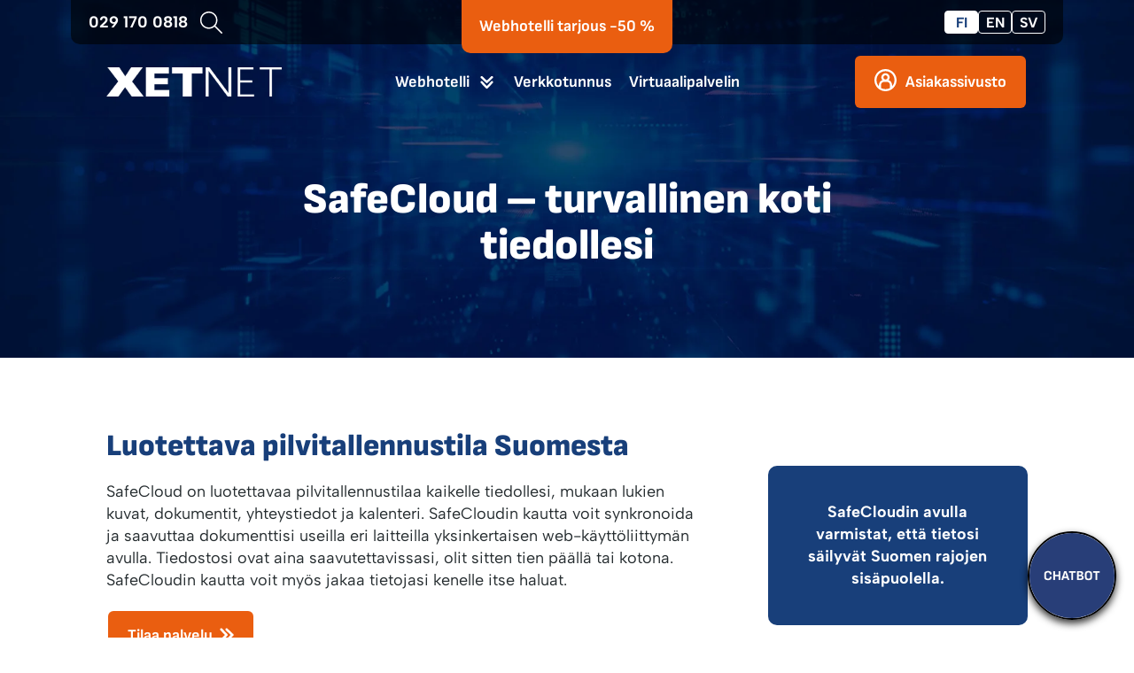

--- FILE ---
content_type: text/html; charset=UTF-8
request_url: https://www.xetnet.fi/webhotelli/safecloud/
body_size: 19073
content:
<!DOCTYPE html><html lang="fi"><head><script data-no-optimize="1">var litespeed_docref=sessionStorage.getItem("litespeed_docref");litespeed_docref&&(Object.defineProperty(document,"referrer",{get:function(){return litespeed_docref}}),sessionStorage.removeItem("litespeed_docref"));</script> <title>SafeCloud</title><meta charset="UTF-8"><meta name="viewport" content="width=device-width,initial-scale=1"><meta name="format-detection" content="telephone=no"><meta name='robots' content='index, follow, max-image-preview:large, max-snippet:-1, max-video-preview:-1' /><link rel="alternate" hreflang="fi" href="https://www.xetnet.fi/webhotelli/safecloud/" /><link rel="alternate" hreflang="x-default" href="https://www.xetnet.fi/webhotelli/safecloud/" /><link rel="canonical" href="https://www.xetnet.fi/webhotelli/safecloud/" /><meta name="twitter:label1" content="Arvioitu lukuaika" /><meta name="twitter:data1" content="8 minuuttia" /> <script type="application/ld+json" class="yoast-schema-graph">{"@context":"https://schema.org","@graph":[{"@type":"WebPage","@id":"https://www.xetnet.fi/webhotelli/safecloud/","url":"https://www.xetnet.fi/webhotelli/safecloud/","name":"SafeCloud","isPartOf":{"@id":"https://www.xetnet.fi/#website"},"datePublished":"2016-08-22T16:48:33+00:00","dateModified":"2023-12-01T06:41:47+00:00","breadcrumb":{"@id":"https://www.xetnet.fi/webhotelli/safecloud/#breadcrumb"},"inLanguage":"fi","potentialAction":[{"@type":"ReadAction","target":["https://www.xetnet.fi/webhotelli/safecloud/"]}]},{"@type":"BreadcrumbList","@id":"https://www.xetnet.fi/webhotelli/safecloud/#breadcrumb","itemListElement":[{"@type":"ListItem","position":1,"name":"Home","item":"https://www.xetnet.fi/"},{"@type":"ListItem","position":2,"name":"Webhotelli","item":"https://www.xetnet.fi/webhotelli/"},{"@type":"ListItem","position":3,"name":"SafeCloud"}]},{"@type":"WebSite","@id":"https://www.xetnet.fi/#website","url":"https://www.xetnet.fi/","name":"XetNET","description":"","publisher":{"@id":"https://www.xetnet.fi/#organization"},"potentialAction":[{"@type":"SearchAction","target":{"@type":"EntryPoint","urlTemplate":"https://www.xetnet.fi/?s={search_term_string}"},"query-input":{"@type":"PropertyValueSpecification","valueRequired":true,"valueName":"search_term_string"}}],"inLanguage":"fi"},{"@type":"Organization","@id":"https://www.xetnet.fi/#organization","name":"XetNET","url":"https://www.xetnet.fi/","logo":{"@type":"ImageObject","inLanguage":"fi","@id":"https://www.xetnet.fi/#/schema/logo/image/","url":"https://www.xetnet.fi/wp-content/uploads/2024/07/xetnet-logo-fb-2024.png","contentUrl":"https://www.xetnet.fi/wp-content/uploads/2024/07/xetnet-logo-fb-2024.png","width":2048,"height":2048,"caption":"XetNET"},"image":{"@id":"https://www.xetnet.fi/#/schema/logo/image/"}}]}</script> <meta property="og:locale" content="fi" /><meta property="og:type" content="article" /><meta property="og:title" content="SafeCloud" /><meta property="og:description" content="[et_pb_section fb_built=&quot;1&quot; _builder_version=&quot;3.29.3&quot; background_color=&quot;#ddebf3&quot; background_enable_image=&quot;off&quot; custom_padding=&quot;114px||114px||true|&quot;][et_pb_row _builder_version=&quot;3.29.3&quot;][et_pb_column type=&quot;4_4&quot; _builder_version=&quot;3.29.3&quot;][et_pb_text _builder_version=&quot;4.0.7&quot; header_font=&quot;Arvo|700|||||||&quot; header_font_size=&quot;48px&quot; header_2_font=&quot;Arvo|700|||||||&quot; header_2_text_color=&quot;#003652&quot; header_2_font_size=&quot;48px&quot; background_layout=&quot;dark&quot; custom_margin=&quot;||0px||false|false&quot; hover_enabled=&quot;0&quot; header_2_font_size_tablet=&quot;48px&quot; header_2_font_size_phone=&quot;32px&quot; header_2_font_size_last_edited=&quot;on|phone&quot; header_text_color=&quot;#003652&quot; header_font_size_tablet=&quot;48px&quot; header_font_size_phone=&quot;32px&quot; header_font_size_last_edited=&quot;on|phone&quot;] SafeCloud - turvallinen koti tiedollesi [/et_pb_text][/et_pb_column][/et_pb_row][/et_pb_section][et_pb_section fb_built=&quot;1&quot; _builder_version=&quot;3.29.3&quot; custom_padding=&quot;45px||45px||true|&quot;][et_pb_row column_structure=&quot;3_5,2_5&quot;" /><meta property="og:url" content="https://www.xetnet.fi/webhotelli/safecloud/" /><meta property="og:site_name" content="XetNET" /><meta property="og:updated_time" content="2023-12-01T08:41:47+00:00" /><meta property="article:published_time" content="2016-08-22T19:48:33+00:00" /><meta property="article:modified_time" content="2023-12-01T08:41:47+00:00" /><meta name="twitter:card" content="summary_large_image" /><meta name="twitter:title" content="SafeCloud" /><meta name="twitter:description" content="[et_pb_section fb_built=&quot;1&quot; _builder_version=&quot;3.29.3&quot; background_color=&quot;#ddebf3&quot; background_enable_image=&quot;off&quot; custom_padding=&quot;114px||114px||true|&quot;][et_pb_row _builder_version=&quot;3.29.3&quot;][et_pb_column type=&quot;4_4&quot; _builder_version=&quot;3.29.3&quot;][et_pb_text _builder_version=&quot;4.0.7&quot; header_font=&quot;Arvo|700|||||||&quot; header_font_size=&quot;48px&quot; header_2_font=&quot;Arvo|700|||||||&quot; header_2_text_color=&quot;#003652&quot; header_2_font_size=&quot;48px&quot; background_layout=&quot;dark&quot; custom_margin=&quot;||0px||false|false&quot; hover_enabled=&quot;0&quot; header_2_font_size_tablet=&quot;48px&quot; header_2_font_size_phone=&quot;32px&quot; header_2_font_size_last_edited=&quot;on|phone&quot; header_text_color=&quot;#003652&quot; header_font_size_tablet=&quot;48px&quot; header_font_size_phone=&quot;32px&quot; header_font_size_last_edited=&quot;on|phone&quot;] SafeCloud - turvallinen koti tiedollesi [/et_pb_text][/et_pb_column][/et_pb_row][/et_pb_section][et_pb_section fb_built=&quot;1&quot; _builder_version=&quot;3.29.3&quot; custom_padding=&quot;45px||45px||true|&quot;][et_pb_row column_structure=&quot;3_5,2_5&quot;" /><meta class="flipboard-article" content="[et_pb_section fb_built=&quot;1&quot; _builder_version=&quot;3.29.3&quot; background_color=&quot;#ddebf3&quot; background_enable_image=&quot;off&quot; custom_padding=&quot;114px||114px||true|&quot;][et_pb_row _builder_version=&quot;3.29.3&quot;][et_pb_column type=&quot;4_4&quot; _builder_version=&quot;3.29.3&quot;][et_pb_text _builder_version=&quot;4.0.7&quot; header_font=&quot;Arvo|700|||||||&quot; header_font_size=&quot;48px&quot; header_2_font=&quot;Arvo|700|||||||&quot; header_2_text_color=&quot;#003652&quot; header_2_font_size=&quot;48px&quot; background_layout=&quot;dark&quot; custom_margin=&quot;||0px||false|false&quot; hover_enabled=&quot;0&quot; header_2_font_size_tablet=&quot;48px&quot; header_2_font_size_phone=&quot;32px&quot; header_2_font_size_last_edited=&quot;on|phone&quot; header_text_color=&quot;#003652&quot; header_font_size_tablet=&quot;48px&quot; header_font_size_phone=&quot;32px&quot; header_font_size_last_edited=&quot;on|phone&quot;] SafeCloud - turvallinen koti tiedollesi [/et_pb_text][/et_pb_column][/et_pb_row][/et_pb_section][et_pb_section fb_built=&quot;1&quot; _builder_version=&quot;3.29.3&quot; custom_padding=&quot;45px||45px||true|&quot;][et_pb_row column_structure=&quot;3_5,2_5&quot;" /><meta name="twitter:creator" content="@emjr" />
 <script type='application/javascript'  id='pys-version-script'>console.log('PixelYourSite Free version 11.1.5.2');</script> <link rel='dns-prefetch' href='//policy.app.cookieinformation.com' /><link rel="alternate" title="oEmbed (JSON)" type="application/json+oembed" href="https://www.xetnet.fi/wp-json/oembed/1.0/embed?url=https%3A%2F%2Fwww.xetnet.fi%2Fwebhotelli%2Fsafecloud%2F" /><link rel="alternate" title="oEmbed (XML)" type="text/xml+oembed" href="https://www.xetnet.fi/wp-json/oembed/1.0/embed?url=https%3A%2F%2Fwww.xetnet.fi%2Fwebhotelli%2Fsafecloud%2F&#038;format=xml" /><style id='wp-img-auto-sizes-contain-inline-css' type='text/css'>img:is([sizes=auto i],[sizes^="auto," i]){contain-intrinsic-size:3000px 1500px}
/*# sourceURL=wp-img-auto-sizes-contain-inline-css */</style><style id="litespeed-ccss">ul{box-sizing:border-box}:root{--wp--preset--font-size--normal:16px;--wp--preset--font-size--huge:42px}.screen-reader-text{border:0;clip-path:inset(50%);height:1px;margin:-1px;overflow:hidden;padding:0;position:absolute;width:1px;word-wrap:normal!important}:root{--wp--preset--aspect-ratio--square:1;--wp--preset--aspect-ratio--4-3:4/3;--wp--preset--aspect-ratio--3-4:3/4;--wp--preset--aspect-ratio--3-2:3/2;--wp--preset--aspect-ratio--2-3:2/3;--wp--preset--aspect-ratio--16-9:16/9;--wp--preset--aspect-ratio--9-16:9/16;--wp--preset--color--black:#000000;--wp--preset--color--cyan-bluish-gray:#abb8c3;--wp--preset--color--white:#ffffff;--wp--preset--color--pale-pink:#f78da7;--wp--preset--color--vivid-red:#cf2e2e;--wp--preset--color--luminous-vivid-orange:#ff6900;--wp--preset--color--luminous-vivid-amber:#fcb900;--wp--preset--color--light-green-cyan:#7bdcb5;--wp--preset--color--vivid-green-cyan:#00d084;--wp--preset--color--pale-cyan-blue:#8ed1fc;--wp--preset--color--vivid-cyan-blue:#0693e3;--wp--preset--color--vivid-purple:#9b51e0;--wp--preset--gradient--vivid-cyan-blue-to-vivid-purple:linear-gradient(135deg,rgba(6,147,227,1) 0%,rgb(155,81,224) 100%);--wp--preset--gradient--light-green-cyan-to-vivid-green-cyan:linear-gradient(135deg,rgb(122,220,180) 0%,rgb(0,208,130) 100%);--wp--preset--gradient--luminous-vivid-amber-to-luminous-vivid-orange:linear-gradient(135deg,rgba(252,185,0,1) 0%,rgba(255,105,0,1) 100%);--wp--preset--gradient--luminous-vivid-orange-to-vivid-red:linear-gradient(135deg,rgba(255,105,0,1) 0%,rgb(207,46,46) 100%);--wp--preset--gradient--very-light-gray-to-cyan-bluish-gray:linear-gradient(135deg,rgb(238,238,238) 0%,rgb(169,184,195) 100%);--wp--preset--gradient--cool-to-warm-spectrum:linear-gradient(135deg,rgb(74,234,220) 0%,rgb(151,120,209) 20%,rgb(207,42,186) 40%,rgb(238,44,130) 60%,rgb(251,105,98) 80%,rgb(254,248,76) 100%);--wp--preset--gradient--blush-light-purple:linear-gradient(135deg,rgb(255,206,236) 0%,rgb(152,150,240) 100%);--wp--preset--gradient--blush-bordeaux:linear-gradient(135deg,rgb(254,205,165) 0%,rgb(254,45,45) 50%,rgb(107,0,62) 100%);--wp--preset--gradient--luminous-dusk:linear-gradient(135deg,rgb(255,203,112) 0%,rgb(199,81,192) 50%,rgb(65,88,208) 100%);--wp--preset--gradient--pale-ocean:linear-gradient(135deg,rgb(255,245,203) 0%,rgb(182,227,212) 50%,rgb(51,167,181) 100%);--wp--preset--gradient--electric-grass:linear-gradient(135deg,rgb(202,248,128) 0%,rgb(113,206,126) 100%);--wp--preset--gradient--midnight:linear-gradient(135deg,rgb(2,3,129) 0%,rgb(40,116,252) 100%);--wp--preset--font-size--small:13px;--wp--preset--font-size--medium:20px;--wp--preset--font-size--large:36px;--wp--preset--font-size--x-large:42px;--wp--preset--spacing--20:0.44rem;--wp--preset--spacing--30:0.67rem;--wp--preset--spacing--40:1rem;--wp--preset--spacing--50:1.5rem;--wp--preset--spacing--60:2.25rem;--wp--preset--spacing--70:3.38rem;--wp--preset--spacing--80:5.06rem;--wp--preset--shadow--natural:6px 6px 9px rgba(0, 0, 0, 0.2);--wp--preset--shadow--deep:12px 12px 50px rgba(0, 0, 0, 0.4);--wp--preset--shadow--sharp:6px 6px 0px rgba(0, 0, 0, 0.2);--wp--preset--shadow--outlined:6px 6px 0px -3px rgba(255, 255, 255, 1), 6px 6px rgba(0, 0, 0, 1);--wp--preset--shadow--crisp:6px 6px 0px rgba(0, 0, 0, 1)}*,*::before,*::after{-webkit-box-sizing:border-box;box-sizing:border-box}body,h1,h2,p{margin:0}body{min-height:100vh;text-rendering:optimizeSpeed}a:not([class]){-webkit-text-decoration-skip:ink;text-decoration-skip-ink:auto}img{max-width:100%;display:block;height:auto}input,button{font:inherit}@media (prefers-reduced-motion:reduce){*,*::before,*::after{-webkit-animation-duration:0.01ms!important;animation-duration:0.01ms!important;-webkit-animation-iteration-count:1!important;animation-iteration-count:1!important;scroll-behavior:auto!important}}.container{--pad:30px;padding-left:var(--pad);padding-right:var(--pad);margin-left:auto;margin-right:auto;width:100%}@media (min-width:1200px){.container{--pad:40px}}@media (min-width:576px){.container{max-width:calc(576px - var(--pad)*2)}}@media (min-width:768px){.container{max-width:calc(768px - var(--pad)*2)}}@media (min-width:1200px){.container{max-width:calc(1200px - var(--pad)*2)}}@media (min-width:1600px){.container{max-width:calc(1600px - var(--pad)*2)}}:root{background:#fff;--font-primary:"Albert Sans", sans-serif;--font-caption:"Sofia Sans", sans-serif;--font-size:16px;--line-height:1.4;font-family:var(--font-primary);font-weight:400;font-style:normal;font-size:var(--font-size);color:#252C2F;line-height:var(--line-height);--padding:30px;--heading-height:85px;--site-top-height:90px}@media (min-width:576px){:root{--font-size:18px;--padding:50px;--site-top-height:80px}}@media (min-width:1200px){:root{--padding:80px;--site-top-height:50px}}h1,h2{font-family:var(--font-caption);font-weight:400;margin:0 0 20px}h1{font-size:24px;font-weight:900;line-height:1.3}@media (min-width:500px){h1{font-size:28px}}@media (min-width:576px){h1{font-size:32px}}@media (min-width:768px){h1{font-size:42px}}@media (min-width:1200px){h1{font-size:48px;line-height:1.1}}h2{font-size:22px;line-height:1.3;margin-top:35px;font-weight:900;color:#183F7A}@media (min-width:576px){h2{font-size:28px}}@media (min-width:1200px){h2{font-size:34px;line-height:1.15}}@media (min-width:1600px){h2{font-size:40px}}p{margin:0 0 20px}ul{margin:0}strong{font-weight:700}a{color:#EA5E10;font-weight:700;text-underline-offset:3px}.button{background:#EA5E10;padding:15px 20px;margin:2px;border-radius:6px;border:2px solid #fff0;line-height:1.25;color:#fff;text-decoration:none;display:-webkit-inline-box;display:-ms-inline-flexbox;display:inline-flex;-webkit-box-align:center;-ms-flex-align:center;align-items:center;font-family:var(--font-caption)}.button:after{position:relative;left:0;content:"";margin-left:8px;margin-top:-2px;width:20px;height:16px;background:url(/wp-content/themes/xetnet/images/arrow-nega.svg)50% 50%no-repeat;background-size:contain}@media (min-width:576px){.button:after{width:16px;height:20px}}.button.profile:after{display:none}.button.profile:before{position:relative;top:-2px;left:0;content:"";margin-right:10px;width:25px;height:25px;background:url(/wp-content/themes/xetnet/images/profile-nega.svg)50% 50%no-repeat;background-size:contain}input[type=text]{border-radius:4px;background:#fff;border:0;outline:2px solid #fff0;padding:10px;font-weight:700}input[type=submit]{background:#EA5E10;border-radius:4px;outline:2px solid #fff0;border:0;padding:10px 15px;color:#fff;font-weight:700}button#menubutton{position:relative;display:block;width:68px;height:68px;border-radius:10px;position:fixed;top:calc(var(--heading-height)/2);right:10px;margin-top:-34px;z-index:301;border:2px solid var(--theme2);background:#EA5E10;background-position:50% 50%;background-size:40px 40px}@media (min-width:1200px){button#menubutton{display:none!important}}button#menubutton span.bar{height:2px;width:40px;display:block;margin:10px auto;position:relative;background-color:#fff;border-radius:1px}button#menubutton span.desc{position:absolute;clip:rect(1px,1px,1px,1px);padding:0;border:0;height:1px;width:1px;overflow:hidden}#site-header{position:relative}#site-top{position:relative;z-index:300}#site-top .inner{display:-ms-grid;display:grid;-webkit-box-align:center;-ms-flex-align:center;align-items:center;-ms-grid-columns:(1fr)[1];grid-template-columns:repeat(1,1fr);background:rgb(0 0 0/.6);border-radius:0 0 10px 10px;padding:20px 90px 20px 20px;height:var(--site-top-height)}@media (min-width:576px){#site-top .inner{-ms-grid-columns:1fr 1fr;grid-template-columns:1fr 1fr;padding:20px 40px}}@media (min-width:1200px){#site-top .inner{-ms-grid-columns:250px 1fr 250px;grid-template-columns:250px 1fr 250px;padding:0 20px}}#site-top .inner .home-top{display:block}@media (min-width:1200px){#site-top .inner .home-top{display:none}}#site-top .inner .home-top img{height:24px;width:auto;margin:0}#site-top .inner .tel-search{position:relative;display:-webkit-box;display:-ms-flexbox;display:flex;-webkit-box-align:center;-ms-flex-align:center;align-items:center;-webkit-box-pack:start;-ms-flex-pack:start;justify-content:flex-start;gap:6px;padding-top:5px}@media (min-width:576px){#site-top .inner .tel-search{padding-top:0;-webkit-box-pack:end;-ms-flex-pack:end;justify-content:flex-end}}@media (min-width:1200px){#site-top .inner .tel-search{-webkit-box-pack:start;-ms-flex-pack:start;justify-content:flex-start}}#site-top .inner .tel-search a{padding:10px 0;color:#fff;text-decoration:none;line-height:1}#site-top .inner .tel-search button#search{margin:0 0 0 7px;padding:5px;background:#fff0;border:2px solid #fff0;border-radius:4px}#site-top .inner .tel-search button#search img{height:25px;width:auto}#site-top .inner .tel-search #search-wrapper{display:none;position:absolute;top:100%;left:0;border-radius:10px;background:#183F7A;padding:24px;min-width:280px}#site-top .inner .tel-search #search-wrapper form div{display:-ms-grid;display:grid;gap:10px;-ms-grid-columns:1fr;grid-template-columns:repeat(1,1fr)}#site-top .inner .tel-search #search-wrapper form div input{width:100%}#site-top .inner .tel-search #search-wrapper .close{position:absolute;top:100%;left:50%;-webkit-transform:translate(-50%,-10px);transform:translate(-50%,-10px);background:#DC193C;color:#fff;padding:10px;margin:0;border-radius:4px;border:0;outline:2px solid #fff0;font-weight:700}#site-top .inner .cta{text-align:center;-ms-flex-item-align:stretch;-ms-grid-row-align:stretch;align-self:stretch;display:none}@media (min-width:1200px){#site-top .inner .cta{display:block}}#site-top .inner .cta a{height:calc(100% + 10px);background:#EA5E10;color:#fff;text-decoration:none;border-radius:0 0 10px 10px;padding:0 20px;display:-webkit-inline-box;display:-ms-inline-flexbox;display:inline-flex;-webkit-box-orient:vertical;-webkit-box-direction:normal;-ms-flex-direction:column;flex-direction:column;-webkit-box-pack:center;-ms-flex-pack:center;justify-content:center;font-family:var(--font-caption)}#site-top .inner .cta a span{line-height:1}#site-top .inner .lang-bar{display:none;-webkit-box-pack:end;-ms-flex-pack:end;justify-content:flex-end;gap:6px;list-style-type:none;padding:10px 70px 10px 0}@media (min-width:1200px){#site-top .inner .lang-bar{padding:10px 0;display:-webkit-box;display:-ms-flexbox;display:flex}}#site-top .inner .lang-bar li.current-lang a{background:#fff;color:#183F7A}#site-top .inner .lang-bar li a{display:block;border:1px solid #fff;width:38px;height:26px;line-height:26px;text-align:center;text-decoration:none;color:#fff;font-size:16px;border-radius:4px;font-weight:700}#navi-container{width:100%;height:var(--heading-height);display:-ms-grid;display:grid;place-items:center;position:absolute;z-index:100;background:#fff0}#navi-container:before{position:absolute;top:0;left:-100%;content:"";background:#fff0;width:100%;height:100%;z-index:-1}#navi-container .inner{display:-ms-grid;display:grid;-webkit-box-align:center;-ms-flex-align:center;align-items:center;-ms-grid-columns:1fr;grid-template-columns:1fr}@media (min-width:1200px){#navi-container .inner{-ms-grid-columns:200px 1fr 200px;grid-template-columns:200px 1fr 200px}}@media (max-width:1200px){#navi-container .inner{max-width:100%}}#navi-container .inner .home{display:none}@media (min-width:1200px){#navi-container .inner .home{display:block}}#navi-container .inner .home img{max-height:40px;margin:0 auto}@media (min-width:1200px){#navi-container .inner .home img{margin:0}}#navi-container .inner .button-wrapper{text-align:right;display:none}@media (min-width:1200px){#navi-container .inner .button-wrapper{display:block}}nav#main-navi{display:none}@media (min-width:1200px){nav#main-navi{display:block}}nav#main-navi ul{list-style-type:none;display:-webkit-box;display:-ms-flexbox;display:flex;-webkit-box-pack:center;-ms-flex-pack:center;justify-content:center;-ms-flex-wrap:wrap;flex-wrap:wrap;gap:5px;padding:0}nav#main-navi ul li{position:relative;top:0;left:0}nav#main-navi ul li.menu-item-has-children>a{padding-right:40px}nav#main-navi ul li.menu-item-has-children>a:after{position:absolute;top:50%;right:13px;width:15px;height:15px;background:url(/wp-content/themes/xetnet/images/arrow-nega.svg)50% 50%no-repeat;background-size:contain;-webkit-transform:rotate(90deg) translate(-50%,0);transform:rotate(90deg) translate(-50%,0);content:""}nav#main-navi ul li a{position:relative;top:0;left:0;display:block;font-family:var(--font-caption);font-size:14px;font-weight:700;line-height:1;padding:10px 10px;border-radius:5px;text-decoration:none;z-index:1;color:#fff}@media (min-width:1200px){nav#main-navi ul li a{font-size:18px;padding:10px 10px}}@media (min-width:1600px){nav#main-navi ul li a{padding:10px 12px}}nav#main-navi ul li .sub-menu{display:block;position:absolute;top:90%;left:0;z-index:2;min-width:210px;text-align:left;height:auto;line-height:1;border:1px solid #fff;border-radius:10px;overflow:hidden;padding:0;margin:0;margin-top:-1px;visibility:hidden;opacity:0;-webkit-box-shadow:3px 3px 10px rgb(0 0 0/.5);box-shadow:3px 3px 10px rgb(0 0 0/.5)}nav#main-navi ul li .sub-menu li{position:relative;top:0;left:0;margin:0;display:block;background:#10294f}nav#main-navi ul li .sub-menu li:first-child{border-top-left-radius:10px;border-top-right-radius:10px}nav#main-navi ul li .sub-menu li:nth-child(even){background:#0b1e3a}nav#main-navi ul li .sub-menu li a{margin:0;padding:15px 15px;line-height:1;height:auto;font-size:16px;font-weight:400;text-transform:none;border-radius:0}#mobi-navi-wrapper{position:fixed;top:0;left:100%;width:100%;height:100%;opacity:0;padding-left:30px;background:rgb(24 63 122/.9);z-index:500;visibility:hidden}@media (min-width:576px){#mobi-navi-wrapper{padding-left:50px}}@media (min-width:1200px){#mobi-navi-wrapper{display:none!important}}#mobi-navi-wrapper .inner{position:relative;top:0;background:#071325;overflow-y:auto;height:100%;width:100%;display:-webkit-box;display:-ms-flexbox;display:flex;padding:90px 30px 30px}@media (min-width:576px){#mobi-navi-wrapper .inner{padding:50px 50px}}#mobi-navi-wrapper .inner .inner-items{margin:auto;text-align:center}@media (min-width:576px){#mobi-navi-wrapper .inner .inner-items{width:100%}}#mobi-navi-wrapper .inner .inner-items img{max-width:170px;margin:0 auto 30px}@media (min-width:576px){#mobi-navi-wrapper .inner .inner-items img{max-width:230px}}#mobi-navi-wrapper .inner .inner-items .cta{display:table;margin:30px auto 0}#mobi-navi-wrapper .inner .inner-items .lang-bar{display:-webkit-box;display:-ms-flexbox;display:flex;-webkit-box-pack:center;-ms-flex-pack:center;justify-content:center;gap:6px;list-style-type:none;padding:10px}#mobi-navi-wrapper .inner .inner-items .lang-bar li.current-lang a{background:#fff;color:#183F7A}#mobi-navi-wrapper .inner .inner-items .lang-bar li a{display:block;border:1px solid #fff;width:38px;height:26px;line-height:26px;text-align:center;text-decoration:none;color:#fff;font-size:16px;border-radius:4px;font-weight:700}#mobi-navi-wrapper #close-navigation{text-align:center;padding-top:20px;margin-bottom:10px;color:#EFF5FF;font-size:18px;font-weight:400;text-decoration:none}@media (min-width:576px){#mobi-navi-wrapper #close-navigation{font-size:20px}}#mobi-navi-wrapper nav#mobi-navi{padding-bottom:50px}#mobi-navi-wrapper nav#mobi-navi ul{padding:20px 0 0;margin:auto;list-style-type:none;text-align:center}#mobi-navi-wrapper nav#mobi-navi ul>li{display:block;margin:0 0 10px;padding:10px;border:1px solid #143465;border-radius:10px}#mobi-navi-wrapper nav#mobi-navi ul>li a{color:#fff;padding:10px 15px;font-size:20px;border-radius:10px;text-decoration:none;display:inline-block;line-height:1;font-family:var(--font-caption)}@media (min-width:576px){#mobi-navi-wrapper nav#mobi-navi ul>li a{font-size:28px}}#mobi-navi-wrapper nav#mobi-navi ul>li ul.sub-menu{padding:0;margin:15px 0 0;display:-webkit-box;display:-ms-flexbox;display:flex;-ms-flex-wrap:wrap;flex-wrap:wrap;gap:10px;-webkit-box-pack:center;-ms-flex-pack:center;justify-content:center;-webkit-box-align:center;-ms-flex-align:center;align-items:center}#mobi-navi-wrapper nav#mobi-navi ul>li ul.sub-menu li{margin:0;padding:0;border:0;-webkit-box-flex:0;-ms-flex:0 0 100%;flex:0 0 100%}@media (min-width:576px){#mobi-navi-wrapper nav#mobi-navi ul>li ul.sub-menu li{-webkit-box-flex:1;-ms-flex:1;flex:1}}#mobi-navi-wrapper nav#mobi-navi ul>li ul.sub-menu li a{font-weight:400;font-size:16px}@media (min-width:576px){#mobi-navi-wrapper nav#mobi-navi ul>li ul.sub-menu li a{font-size:20px}}#page-heading{position:relative;overflow:hidden;min-height:60vh;background:#183F7A;color:#fff;display:-webkit-box;display:-ms-flexbox;display:flex;-webkit-box-pack:center;-ms-flex-pack:center;justify-content:center;-ms-flex-wrap:wrap;flex-wrap:wrap;-webkit-box-align:center;-ms-flex-align:center;align-items:center}#page-heading.normal{padding:calc(var(--heading-height) + var(--site-top-height) + 150px) 50px 100px;-webkit-box-align:end;-ms-flex-align:end;align-items:flex-end}#page-heading .main-image{position:absolute;top:0;left:0;width:100%;height:100%;-o-object-fit:cover;object-fit:cover}#page-heading .heading-content{position:relative;text-align:center;max-width:800px;margin:0 auto;padding:0 15px;display:-ms-grid;display:grid}#page-heading .heading-content>*:first-child{margin-top:0!important}#page-heading .heading-content>*:last-child{margin-bottom:0!important}#page-heading .heading-content h1{color:#fff}main#main-content{min-height:70vh;overflow:hidden;margin-top:calc(0px - var(--heading-height) - var(--site-top-height))}main#main-content section{position:relative;padding:var(--padding)0}main#main-content section>.container>*:first-child{margin-top:0!important}main#main-content section>.container>*:last-child{margin-bottom:0!important}main#main-content section.dark{background:#183F7A}main#main-content .basic-grid{display:-ms-grid;display:grid;-ms-grid-columns:1fr var(--padding) 1fr var(--padding) 1fr var(--padding) 1fr var(--padding) 1fr var(--padding) 1fr;grid-template-columns:repeat(6,1fr);gap:var(--padding)}main#main-content .basic-grid .col>*:first-child{margin-top:0!important}main#main-content .basic-grid .col>*:last-child{margin-bottom:0!important}main#main-content .basic-grid .col.center{-ms-flex-item-align:center;-ms-grid-row-align:center;align-self:center}main#main-content .basic-grid .col.third{-ms-grid-column-span:6;grid-column:span 6}@media (min-width:1200px){main#main-content .basic-grid .col.third{-ms-grid-column-span:2;grid-column:span 2}}main#main-content .basic-grid .col.two-thirds{-ms-grid-column-span:6;grid-column:span 6}@media (min-width:1200px){main#main-content .basic-grid .col.two-thirds{-ms-grid-column-span:4;grid-column:span 4}}main#main-content .basic-grid .col.dark{padding:20px;border-radius:10px;margin-left:-20px;margin-right:-20px}@media (min-width:576px){main#main-content .basic-grid .col.dark{padding:40px;margin-left:0;margin-right:0}}main#main-content .basic-grid .col.dark{background:#183F7A;color:#fff}#chatbot-button{position:fixed;bottom:20px;right:20px;border-radius:50%;width:100px;height:100px;border:2px solid #000;box-shadow:0 4px 8px rgb(0 0 0/.8);z-index:2999}</style><link rel="preload" data-asynced="1" data-optimized="2" as="style" onload="this.onload=null;this.rel='stylesheet'" href="https://www.xetnet.fi/wp-content/litespeed/css/b94339bc8ed420943113a1446f294070.css?ver=3dfcf" /><script data-optimized="1" type="litespeed/javascript" data-src="https://www.xetnet.fi/wp-content/plugins/litespeed-cache/assets/js/css_async.min.js"></script> <style id='global-styles-inline-css' type='text/css'>:root{--wp--preset--aspect-ratio--square: 1;--wp--preset--aspect-ratio--4-3: 4/3;--wp--preset--aspect-ratio--3-4: 3/4;--wp--preset--aspect-ratio--3-2: 3/2;--wp--preset--aspect-ratio--2-3: 2/3;--wp--preset--aspect-ratio--16-9: 16/9;--wp--preset--aspect-ratio--9-16: 9/16;--wp--preset--color--black: #000000;--wp--preset--color--cyan-bluish-gray: #abb8c3;--wp--preset--color--white: #ffffff;--wp--preset--color--pale-pink: #f78da7;--wp--preset--color--vivid-red: #cf2e2e;--wp--preset--color--luminous-vivid-orange: #ff6900;--wp--preset--color--luminous-vivid-amber: #fcb900;--wp--preset--color--light-green-cyan: #7bdcb5;--wp--preset--color--vivid-green-cyan: #00d084;--wp--preset--color--pale-cyan-blue: #8ed1fc;--wp--preset--color--vivid-cyan-blue: #0693e3;--wp--preset--color--vivid-purple: #9b51e0;--wp--preset--gradient--vivid-cyan-blue-to-vivid-purple: linear-gradient(135deg,rgb(6,147,227) 0%,rgb(155,81,224) 100%);--wp--preset--gradient--light-green-cyan-to-vivid-green-cyan: linear-gradient(135deg,rgb(122,220,180) 0%,rgb(0,208,130) 100%);--wp--preset--gradient--luminous-vivid-amber-to-luminous-vivid-orange: linear-gradient(135deg,rgb(252,185,0) 0%,rgb(255,105,0) 100%);--wp--preset--gradient--luminous-vivid-orange-to-vivid-red: linear-gradient(135deg,rgb(255,105,0) 0%,rgb(207,46,46) 100%);--wp--preset--gradient--very-light-gray-to-cyan-bluish-gray: linear-gradient(135deg,rgb(238,238,238) 0%,rgb(169,184,195) 100%);--wp--preset--gradient--cool-to-warm-spectrum: linear-gradient(135deg,rgb(74,234,220) 0%,rgb(151,120,209) 20%,rgb(207,42,186) 40%,rgb(238,44,130) 60%,rgb(251,105,98) 80%,rgb(254,248,76) 100%);--wp--preset--gradient--blush-light-purple: linear-gradient(135deg,rgb(255,206,236) 0%,rgb(152,150,240) 100%);--wp--preset--gradient--blush-bordeaux: linear-gradient(135deg,rgb(254,205,165) 0%,rgb(254,45,45) 50%,rgb(107,0,62) 100%);--wp--preset--gradient--luminous-dusk: linear-gradient(135deg,rgb(255,203,112) 0%,rgb(199,81,192) 50%,rgb(65,88,208) 100%);--wp--preset--gradient--pale-ocean: linear-gradient(135deg,rgb(255,245,203) 0%,rgb(182,227,212) 50%,rgb(51,167,181) 100%);--wp--preset--gradient--electric-grass: linear-gradient(135deg,rgb(202,248,128) 0%,rgb(113,206,126) 100%);--wp--preset--gradient--midnight: linear-gradient(135deg,rgb(2,3,129) 0%,rgb(40,116,252) 100%);--wp--preset--font-size--small: 13px;--wp--preset--font-size--medium: 20px;--wp--preset--font-size--large: 36px;--wp--preset--font-size--x-large: 42px;--wp--preset--spacing--20: 0.44rem;--wp--preset--spacing--30: 0.67rem;--wp--preset--spacing--40: 1rem;--wp--preset--spacing--50: 1.5rem;--wp--preset--spacing--60: 2.25rem;--wp--preset--spacing--70: 3.38rem;--wp--preset--spacing--80: 5.06rem;--wp--preset--shadow--natural: 6px 6px 9px rgba(0, 0, 0, 0.2);--wp--preset--shadow--deep: 12px 12px 50px rgba(0, 0, 0, 0.4);--wp--preset--shadow--sharp: 6px 6px 0px rgba(0, 0, 0, 0.2);--wp--preset--shadow--outlined: 6px 6px 0px -3px rgb(255, 255, 255), 6px 6px rgb(0, 0, 0);--wp--preset--shadow--crisp: 6px 6px 0px rgb(0, 0, 0);}:where(.is-layout-flex){gap: 0.5em;}:where(.is-layout-grid){gap: 0.5em;}body .is-layout-flex{display: flex;}.is-layout-flex{flex-wrap: wrap;align-items: center;}.is-layout-flex > :is(*, div){margin: 0;}body .is-layout-grid{display: grid;}.is-layout-grid > :is(*, div){margin: 0;}:where(.wp-block-columns.is-layout-flex){gap: 2em;}:where(.wp-block-columns.is-layout-grid){gap: 2em;}:where(.wp-block-post-template.is-layout-flex){gap: 1.25em;}:where(.wp-block-post-template.is-layout-grid){gap: 1.25em;}.has-black-color{color: var(--wp--preset--color--black) !important;}.has-cyan-bluish-gray-color{color: var(--wp--preset--color--cyan-bluish-gray) !important;}.has-white-color{color: var(--wp--preset--color--white) !important;}.has-pale-pink-color{color: var(--wp--preset--color--pale-pink) !important;}.has-vivid-red-color{color: var(--wp--preset--color--vivid-red) !important;}.has-luminous-vivid-orange-color{color: var(--wp--preset--color--luminous-vivid-orange) !important;}.has-luminous-vivid-amber-color{color: var(--wp--preset--color--luminous-vivid-amber) !important;}.has-light-green-cyan-color{color: var(--wp--preset--color--light-green-cyan) !important;}.has-vivid-green-cyan-color{color: var(--wp--preset--color--vivid-green-cyan) !important;}.has-pale-cyan-blue-color{color: var(--wp--preset--color--pale-cyan-blue) !important;}.has-vivid-cyan-blue-color{color: var(--wp--preset--color--vivid-cyan-blue) !important;}.has-vivid-purple-color{color: var(--wp--preset--color--vivid-purple) !important;}.has-black-background-color{background-color: var(--wp--preset--color--black) !important;}.has-cyan-bluish-gray-background-color{background-color: var(--wp--preset--color--cyan-bluish-gray) !important;}.has-white-background-color{background-color: var(--wp--preset--color--white) !important;}.has-pale-pink-background-color{background-color: var(--wp--preset--color--pale-pink) !important;}.has-vivid-red-background-color{background-color: var(--wp--preset--color--vivid-red) !important;}.has-luminous-vivid-orange-background-color{background-color: var(--wp--preset--color--luminous-vivid-orange) !important;}.has-luminous-vivid-amber-background-color{background-color: var(--wp--preset--color--luminous-vivid-amber) !important;}.has-light-green-cyan-background-color{background-color: var(--wp--preset--color--light-green-cyan) !important;}.has-vivid-green-cyan-background-color{background-color: var(--wp--preset--color--vivid-green-cyan) !important;}.has-pale-cyan-blue-background-color{background-color: var(--wp--preset--color--pale-cyan-blue) !important;}.has-vivid-cyan-blue-background-color{background-color: var(--wp--preset--color--vivid-cyan-blue) !important;}.has-vivid-purple-background-color{background-color: var(--wp--preset--color--vivid-purple) !important;}.has-black-border-color{border-color: var(--wp--preset--color--black) !important;}.has-cyan-bluish-gray-border-color{border-color: var(--wp--preset--color--cyan-bluish-gray) !important;}.has-white-border-color{border-color: var(--wp--preset--color--white) !important;}.has-pale-pink-border-color{border-color: var(--wp--preset--color--pale-pink) !important;}.has-vivid-red-border-color{border-color: var(--wp--preset--color--vivid-red) !important;}.has-luminous-vivid-orange-border-color{border-color: var(--wp--preset--color--luminous-vivid-orange) !important;}.has-luminous-vivid-amber-border-color{border-color: var(--wp--preset--color--luminous-vivid-amber) !important;}.has-light-green-cyan-border-color{border-color: var(--wp--preset--color--light-green-cyan) !important;}.has-vivid-green-cyan-border-color{border-color: var(--wp--preset--color--vivid-green-cyan) !important;}.has-pale-cyan-blue-border-color{border-color: var(--wp--preset--color--pale-cyan-blue) !important;}.has-vivid-cyan-blue-border-color{border-color: var(--wp--preset--color--vivid-cyan-blue) !important;}.has-vivid-purple-border-color{border-color: var(--wp--preset--color--vivid-purple) !important;}.has-vivid-cyan-blue-to-vivid-purple-gradient-background{background: var(--wp--preset--gradient--vivid-cyan-blue-to-vivid-purple) !important;}.has-light-green-cyan-to-vivid-green-cyan-gradient-background{background: var(--wp--preset--gradient--light-green-cyan-to-vivid-green-cyan) !important;}.has-luminous-vivid-amber-to-luminous-vivid-orange-gradient-background{background: var(--wp--preset--gradient--luminous-vivid-amber-to-luminous-vivid-orange) !important;}.has-luminous-vivid-orange-to-vivid-red-gradient-background{background: var(--wp--preset--gradient--luminous-vivid-orange-to-vivid-red) !important;}.has-very-light-gray-to-cyan-bluish-gray-gradient-background{background: var(--wp--preset--gradient--very-light-gray-to-cyan-bluish-gray) !important;}.has-cool-to-warm-spectrum-gradient-background{background: var(--wp--preset--gradient--cool-to-warm-spectrum) !important;}.has-blush-light-purple-gradient-background{background: var(--wp--preset--gradient--blush-light-purple) !important;}.has-blush-bordeaux-gradient-background{background: var(--wp--preset--gradient--blush-bordeaux) !important;}.has-luminous-dusk-gradient-background{background: var(--wp--preset--gradient--luminous-dusk) !important;}.has-pale-ocean-gradient-background{background: var(--wp--preset--gradient--pale-ocean) !important;}.has-electric-grass-gradient-background{background: var(--wp--preset--gradient--electric-grass) !important;}.has-midnight-gradient-background{background: var(--wp--preset--gradient--midnight) !important;}.has-small-font-size{font-size: var(--wp--preset--font-size--small) !important;}.has-medium-font-size{font-size: var(--wp--preset--font-size--medium) !important;}.has-large-font-size{font-size: var(--wp--preset--font-size--large) !important;}.has-x-large-font-size{font-size: var(--wp--preset--font-size--x-large) !important;}
/*# sourceURL=global-styles-inline-css */</style><style id='classic-theme-styles-inline-css' type='text/css'>/*! This file is auto-generated */
.wp-block-button__link{color:#fff;background-color:#32373c;border-radius:9999px;box-shadow:none;text-decoration:none;padding:calc(.667em + 2px) calc(1.333em + 2px);font-size:1.125em}.wp-block-file__button{background:#32373c;color:#fff;text-decoration:none}
/*# sourceURL=/wp-includes/css/classic-themes.min.css */</style><style id='wpml-legacy-dropdown-click-0-inline-css' type='text/css'>.wpml-ls-statics-shortcode_actions{background-color:#eeeeee;}.wpml-ls-statics-shortcode_actions, .wpml-ls-statics-shortcode_actions .wpml-ls-sub-menu, .wpml-ls-statics-shortcode_actions a {border-color:#cdcdcd;}.wpml-ls-statics-shortcode_actions a, .wpml-ls-statics-shortcode_actions .wpml-ls-sub-menu a, .wpml-ls-statics-shortcode_actions .wpml-ls-sub-menu a:link, .wpml-ls-statics-shortcode_actions li:not(.wpml-ls-current-language) .wpml-ls-link, .wpml-ls-statics-shortcode_actions li:not(.wpml-ls-current-language) .wpml-ls-link:link {color:#444444;background-color:#ffffff;}.wpml-ls-statics-shortcode_actions .wpml-ls-sub-menu a:hover,.wpml-ls-statics-shortcode_actions .wpml-ls-sub-menu a:focus, .wpml-ls-statics-shortcode_actions .wpml-ls-sub-menu a:link:hover, .wpml-ls-statics-shortcode_actions .wpml-ls-sub-menu a:link:focus {color:#000000;background-color:#eeeeee;}.wpml-ls-statics-shortcode_actions .wpml-ls-current-language > a {color:#444444;background-color:#ffffff;}.wpml-ls-statics-shortcode_actions .wpml-ls-current-language:hover>a, .wpml-ls-statics-shortcode_actions .wpml-ls-current-language>a:focus {color:#000000;background-color:#eeeeee;}
/*# sourceURL=wpml-legacy-dropdown-click-0-inline-css */</style><style id='dpsp-frontend-style-pro-inline-css' type='text/css'>@media screen and ( max-width : 720px ) {
					.dpsp-content-wrapper.dpsp-hide-on-mobile,
					.dpsp-share-text.dpsp-hide-on-mobile {
						display: none;
					}
					.dpsp-has-spacing .dpsp-networks-btns-wrapper li {
						margin:0 2% 10px 0;
					}
					.dpsp-network-btn.dpsp-has-label:not(.dpsp-has-count) {
						max-height: 40px;
						padding: 0;
						justify-content: center;
					}
					.dpsp-content-wrapper.dpsp-size-small .dpsp-network-btn.dpsp-has-label:not(.dpsp-has-count){
						max-height: 32px;
					}
					.dpsp-content-wrapper.dpsp-size-large .dpsp-network-btn.dpsp-has-label:not(.dpsp-has-count){
						max-height: 46px;
					}
				}
			
/*# sourceURL=dpsp-frontend-style-pro-inline-css */</style> <script type="litespeed/javascript" data-src="https://www.xetnet.fi/wp-includes/js/jquery/jquery.min.js" id="jquery-core-js"></script> <script id="CookieConsent-js-before" type="litespeed/javascript">window.dataLayer=window.dataLayer||[];function gtag(){dataLayer.push(arguments)}gtag("consent","default",{ad_storage:"denied",ad_user_data:"denied",ad_personalization:"denied",analytics_storage:"denied",functionality_storage:"denied",personalization_storage:"denied",security_storage:"denied",wait_for_update:500,});gtag("set","ads_data_redaction",!0)</script> <script type="text/javascript" src="https://policy.app.cookieinformation.com/uc.js" id="CookieConsent" data-culture="fi" data-gcm-version="2.0"></script> <script id="pys-js-extra" type="litespeed/javascript">var pysOptions={"staticEvents":{"facebook":{"init_event":[{"delay":0,"type":"static","ajaxFire":!1,"name":"PageView","pixelIds":["1467234480260314"],"eventID":"a5c73f97-31b9-4ba2-b18a-f7ca16afc4c4","params":{"page_title":"SafeCloud","post_type":"page","post_id":2285,"plugin":"PixelYourSite","user_role":"guest","event_url":"www.xetnet.fi/webhotelli/safecloud/"},"e_id":"init_event","ids":[],"hasTimeWindow":!1,"timeWindow":0,"woo_order":"","edd_order":""}]}},"dynamicEvents":[],"triggerEvents":[],"triggerEventTypes":[],"facebook":{"pixelIds":["1467234480260314"],"advancedMatching":{"external_id":"eeaaabdbdaaeccfcfbededfcdffbfada"},"advancedMatchingEnabled":!0,"removeMetadata":!1,"wooVariableAsSimple":!1,"serverApiEnabled":!0,"wooCRSendFromServer":!1,"send_external_id":null,"enabled_medical":!1,"do_not_track_medical_param":["event_url","post_title","page_title","landing_page","content_name","categories","category_name","tags"],"meta_ldu":!1},"debug":"","siteUrl":"https://www.xetnet.fi","ajaxUrl":"https://www.xetnet.fi/wp-admin/admin-ajax.php","ajax_event":"52bc00d9e4","enable_remove_download_url_param":"1","cookie_duration":"7","last_visit_duration":"60","enable_success_send_form":"","ajaxForServerEvent":"1","ajaxForServerStaticEvent":"1","useSendBeacon":"1","send_external_id":"1","external_id_expire":"180","track_cookie_for_subdomains":"1","google_consent_mode":"1","gdpr":{"ajax_enabled":!1,"all_disabled_by_api":!1,"facebook_disabled_by_api":!1,"analytics_disabled_by_api":!1,"google_ads_disabled_by_api":!1,"pinterest_disabled_by_api":!1,"bing_disabled_by_api":!1,"reddit_disabled_by_api":!1,"externalID_disabled_by_api":!1,"facebook_prior_consent_enabled":!0,"analytics_prior_consent_enabled":!0,"google_ads_prior_consent_enabled":null,"pinterest_prior_consent_enabled":!0,"bing_prior_consent_enabled":!0,"cookiebot_integration_enabled":!1,"cookiebot_facebook_consent_category":"marketing","cookiebot_analytics_consent_category":"statistics","cookiebot_tiktok_consent_category":"marketing","cookiebot_google_ads_consent_category":"marketing","cookiebot_pinterest_consent_category":"marketing","cookiebot_bing_consent_category":"marketing","consent_magic_integration_enabled":!1,"real_cookie_banner_integration_enabled":!1,"cookie_notice_integration_enabled":!1,"cookie_law_info_integration_enabled":!1,"analytics_storage":{"enabled":!0,"value":"granted","filter":!1},"ad_storage":{"enabled":!0,"value":"granted","filter":!1},"ad_user_data":{"enabled":!0,"value":"granted","filter":!1},"ad_personalization":{"enabled":!0,"value":"granted","filter":!1}},"cookie":{"disabled_all_cookie":!1,"disabled_start_session_cookie":!1,"disabled_advanced_form_data_cookie":!1,"disabled_landing_page_cookie":!1,"disabled_first_visit_cookie":!1,"disabled_trafficsource_cookie":!1,"disabled_utmTerms_cookie":!1,"disabled_utmId_cookie":!1},"tracking_analytics":{"TrafficSource":"direct","TrafficLanding":"undefined","TrafficUtms":[],"TrafficUtmsId":[]},"GATags":{"ga_datalayer_type":"default","ga_datalayer_name":"dataLayerPYS"},"woo":{"enabled":!1},"edd":{"enabled":!1},"cache_bypass":"1768890526"}</script> <link rel="https://api.w.org/" href="https://www.xetnet.fi/wp-json/" /><link rel="alternate" title="JSON" type="application/json" href="https://www.xetnet.fi/wp-json/wp/v2/pages/2285" /><link rel='shortlink' href='https://www.xetnet.fi/?p=2285' /><meta name="generator" content="WPML ver:4.8.6 stt:1,18,52;" /><meta name="hubbub-info" description="Hubbub 1.36.3"><link rel="icon" href="https://www.xetnet.fi/wp-content/uploads/2019/11/cropped-favicon-32x32.png" sizes="32x32" /><link rel="icon" href="https://www.xetnet.fi/wp-content/uploads/2019/11/cropped-favicon-192x192.png" sizes="192x192" /><link rel="apple-touch-icon" href="https://www.xetnet.fi/wp-content/uploads/2019/11/cropped-favicon-180x180.png" /><meta name="msapplication-TileImage" content="https://www.xetnet.fi/wp-content/uploads/2019/11/cropped-favicon-270x270.png" />
 <script type="litespeed/javascript" data-src="https://www.googletagmanager.com/gtag/js?id=G-ZHR6L8Z1M7"></script> <script type="litespeed/javascript">window.dataLayer=window.dataLayer||[];function gtag(){dataLayer.push(arguments)}
gtag('js',new Date());gtag('config','G-ZHR6L8Z1M7')</script> <body><header id="site-header" aria-label="Sivun yläosa"><div id="site-top"><div class="container inner"><a href="https://www.xetnet.fi/" class="home-top">
<img src="https://www.xetnet.fi/wp-content/themes/xetnet/images/xetnet-logo-nega.png" alt="XetNET" width="198" height="33" />
</a><div class="tel-search">
<a href="tel:+358291700818">029&nbsp;170&nbsp;0818</a>
<button id="search" aria-label="Haku"><img data-lazyloaded="1" src="[data-uri]" data-src="https://www.xetnet.fi/wp-content/themes/xetnet/images/magnifier-nega.svg" height="25" width="25" aria-label="Haku/Search"></button><div id="search-wrapper"><div class="search-content"><form role="search" method="get" id="searchform" class="searchform" action="https://www.xetnet.fi/"><div>
<label class="screen-reader-text" for="s">Haku:</label>
<input type="text" value="" name="s" id="s" />
<input type="submit" id="searchsubmit" value="Hae" /></div></form></div>
<button class="close">Sulje haku</button></div></div><div class="cta">
<a href="https://www.xetnet.fi/webhotelli/"><span>Webhotelli tarjous -50 %</span></a></div><ul class="lang-bar"><li class="lang-item current-lang"><a href="https://www.xetnet.fi">FI</a></li><li class="lang-item"><a href="https://www.xetnet.fi/en">EN</a></li><li class="lang-item"><a href="https://www.xetnet.fi/sv">SV</a></li></ul></div></div><div id="navi-container" role="navigation"><div class="container inner"><a href="https://www.xetnet.fi/" class="home">
<img src="https://www.xetnet.fi/wp-content/themes/xetnet/images/xetnet-logo-nega.png" alt="XetNET" width="198" height="33" />
</a><nav id="main-navi" aria-label="Päävalikko"><ul id="menu-paavalikko-suomi" class="menu"><li id="menu-item-4068" class="menu-item menu-item-type-post_type menu-item-object-page current-page-ancestor menu-item-has-children menu-item-4068"><a href="https://www.xetnet.fi/webhotelli/">Webhotelli</a><ul class="sub-menu"><li id="menu-item-241833" class="menu-item menu-item-type-post_type menu-item-object-page current-page-ancestor menu-item-241833"><a href="https://www.xetnet.fi/webhotelli/">Kaikki Webhotellit</a></li><li id="menu-item-241832" class="menu-item menu-item-type-post_type menu-item-object-page menu-item-241832"><a href="https://www.xetnet.fi/webhotelli/webhotelli-pro/">Webhotelli Pro</a></li><li id="menu-item-241831" class="menu-item menu-item-type-post_type menu-item-object-page menu-item-241831"><a href="https://www.xetnet.fi/webhotelli/webhotelli-forte/">Webhotelli Forte</a></li><li id="menu-item-241830" class="menu-item menu-item-type-post_type menu-item-object-page menu-item-241830"><a href="https://www.xetnet.fi/webhotelli/webhotelli-jatti/">Webhotelli Jätti</a></li><li id="menu-item-241829" class="menu-item menu-item-type-post_type menu-item-object-page menu-item-241829"><a href="https://www.xetnet.fi/webhotelli/webhotelli-skala/">Webhotelli Skala</a></li><li id="menu-item-243339" class="menu-item menu-item-type-post_type menu-item-object-page menu-item-243339"><a href="https://www.xetnet.fi/webhotelli/kotisivukone-webbivelho/">Kotisivukone</a></li></ul></li><li id="menu-item-1180" class="menu-item menu-item-type-post_type menu-item-object-page menu-item-1180"><a href="https://www.xetnet.fi/domainhaku/">Verkkotunnus</a></li><li id="menu-item-4827" class="menu-item menu-item-type-post_type menu-item-object-page menu-item-4827"><a href="https://www.xetnet.fi/virtuaalipalvelin/">Virtuaalipalvelin</a></li></ul></nav><div class="button-wrapper">
<a href="https://customers.xetnet.fi/" class="button profile">Asiakassivusto</a></div></div></div><button id="menubutton" class="closed">
<span class="bar"></span>
<span class="bar"></span>
<span class="bar"></span>
<span class="desc">Avaa navigaatio</span>
</button><div id="mobi-navi-wrapper" role="navigation" class="closed"><div class="inner"><div class="inner-items">
<a href="https://www.xetnet.fi/"><img class="desktop" src="https://www.xetnet.fi/wp-content/themes/xetnet/images/xetnet-logo-nega.png" alt="XetNET" width="198" height="33" /></a><ul class="lang-bar"><li class="lang-item current-lang"><a href="https://www.xetnet.fi">FI</a></li><li class="lang-item"><a href="https://www.xetnet.fi/en">EN</a></li><li class="lang-item"><a href="https://www.xetnet.fi/sv">SV</a></li></ul><a href="https://customers.xetnet.fi/" class="button profile">Asiakassivusto</a>
<a class="cta" href="https://www.xetnet.fi/webhotelli/">Webhotelli tarjous -50 %</a><nav id="mobi-navi" aria-label="Mobiilinavigaatio"><ul id="menu-paavalikko-suomi-1" class="menu"><li class="menu-item menu-item-type-post_type menu-item-object-page current-page-ancestor menu-item-has-children menu-item-4068"><a href="https://www.xetnet.fi/webhotelli/">Webhotelli</a><ul class="sub-menu"><li class="menu-item menu-item-type-post_type menu-item-object-page current-page-ancestor menu-item-241833"><a href="https://www.xetnet.fi/webhotelli/">Kaikki Webhotellit</a></li><li class="menu-item menu-item-type-post_type menu-item-object-page menu-item-241832"><a href="https://www.xetnet.fi/webhotelli/webhotelli-pro/">Webhotelli Pro</a></li><li class="menu-item menu-item-type-post_type menu-item-object-page menu-item-241831"><a href="https://www.xetnet.fi/webhotelli/webhotelli-forte/">Webhotelli Forte</a></li><li class="menu-item menu-item-type-post_type menu-item-object-page menu-item-241830"><a href="https://www.xetnet.fi/webhotelli/webhotelli-jatti/">Webhotelli Jätti</a></li><li class="menu-item menu-item-type-post_type menu-item-object-page menu-item-241829"><a href="https://www.xetnet.fi/webhotelli/webhotelli-skala/">Webhotelli Skala</a></li><li class="menu-item menu-item-type-post_type menu-item-object-page menu-item-243339"><a href="https://www.xetnet.fi/webhotelli/kotisivukone-webbivelho/">Kotisivukone</a></li></ul></li><li class="menu-item menu-item-type-post_type menu-item-object-page menu-item-1180"><a href="https://www.xetnet.fi/domainhaku/">Verkkotunnus</a></li><li class="menu-item menu-item-type-post_type menu-item-object-page menu-item-4827"><a href="https://www.xetnet.fi/virtuaalipalvelin/">Virtuaalipalvelin</a></li></ul></nav>
<a href="#" id="close-navigation">Sulje navigaatio</a></div></div></div></header><main id="main-content"><section id="page-heading" class="normal"><img data-lazyloaded="1" src="[data-uri]" width="1920" height="744" class="main-image" data-src="https://www.xetnet.fi/wp-content/uploads/2023/10/vakio-tausta.jpg.webp" alt=""><div class="heading-content"><h1>SafeCloud – turvallinen koti tiedollesi</h1></div></section><section class="white"><div class="container"><div class="basic-grid"><div class="col two-thirds center transparent wide"><h2>Luotettava pilvitallennustila Suomesta</h2><p>SafeCloud on luotettavaa pilvitallennustilaa kaikelle tiedollesi, mukaan lukien kuvat, dokumentit, yhteystiedot ja kalenteri. SafeCloudin kautta voit synkronoida ja saavuttaa dokumenttisi useilla eri laitteilla yksinkertaisen web-käyttöliittymän avulla. Tiedostosi ovat aina saavutettavissasi, olit sitten tien päällä tai kotona. SafeCloudin kautta voit myös jakaa tietojasi kenelle itse haluat.</p><p><a class="button" href="https://customers.xetnet.fi/cart.php?gid=13">Tilaa palvelu</a></p></div><div class="col third center dark wide"><p style="text-align: center"><strong>SafeCloudin avulla varmistat, että tietosi säilyvät Suomen rajojen sisäpuolella.</strong></p></div></div></div></section><section class="dark"><div class="container"><div class="basic-grid"><div class="col third center transparent wide"><p><img data-lazyloaded="1" src="[data-uri]" fetchpriority="high" decoding="async" class="alignnone wp-image-4355 size-large" data-src="https://www.xetnet.fi/wp-content/uploads/2019/10/safecloud-1024x921.png.webp" alt="" width="1024" height="921" data-srcset="https://www.xetnet.fi/wp-content/uploads/2019/10/safecloud.png.webp 1024w, https://www.xetnet.fi/wp-content/uploads/2019/10/safecloud-300x270.png.webp 300w, https://www.xetnet.fi/wp-content/uploads/2019/10/safecloud-768x691.png.webp 768w, https://www.xetnet.fi/wp-content/uploads/2019/10/safecloud-980x881.png.webp 980w, https://www.xetnet.fi/wp-content/uploads/2019/10/safecloud-480x432.png.webp 480w" data-sizes="(max-width: 1024px) 100vw, 1024px" /></p></div><div class="col two-thirds center transparent wide"><h2>Tietosi Suomessa, suomalaisilla palvelimilla</h2><p>SafeCloudin avulla kaikki dokumenttisi ovat sinun hallussasi ja tallennettuna turvallisesti Suomessa ilman huolta, että joku ulkopuolinen näkee tiedostosi.</p><p>SafeCloud pitää sinut myös ajantasalla siitä milloin tiedostojasi on muutettu, poistettu jne. tapahtumatietojensa avulla. Tietosi ovat siis sinun hallussasi.</p><p><a class="button" href="https://customers.xetnet.fi/cart.php?gid=13">Tilaa palvelu</a></p></div></div></div></section><section class="white"><div class="container"><div class="title-area"><h2>Miksi XetNET pilviratkaisut?</h2></div><ul class="feature-list"><li><h3>Luotettavuus: suomalainen yritys, tuki & suomalaiset palvelimet jo vuodesta 2002</h3></li><li><h3>Moninkertaisesti varmennetut palvelimet ja kahdennetut verkkoyhteydet</h3></li><li><h3>Ratkaisut huippusuorituskykyyn: Redis, LSCache, HTTP/3, Docker..</h3></li><li><h3>Hinta: kilpailukykyinen hinta uusimmille teknologioille, ei ylibuukattuja palvelimia</h3></li></ul></div></section><section class="color"><div class="container"><div class="basic-grid"><div class="col full top transparent narrow"><h2 style="text-align: center">Onko SafeCloud yhteensopiva eri laitteiden ja käyttöjärjestelmien kanssa?</h2><p style="text-align: center">SafeCloud tarjoaa sovelluksen sekä Windows-, Mac- ja Linux-koneille että iPhone, iPad ja Android-laitteille. SafeCloudin käyttö onnistuu myös helppokäyttöisen web-käyttöliittymän kautta.</p></div></div></div></section><section class="white"><div class="container"><div class="basic-grid"><div class="col full top transparent narrow"><h2 style="text-align: center">Kysy lisää SafeCloud-ratkaisuistamme</h2><p style="text-align: center">SOITA TAI LÄHETÄ SÄHKÖPOSTIA</p><p style="text-align: center"><strong>Puhelin:</strong> <a href="tel:+358291700818">029 170 0818</a>  <strong>Sähköposti:</strong> <a href="mailto:&#109;&#121;&#121;&#110;&#116;i&#064;&#120;&#101;&#116;&#110;et&#046;c&#111;m">myy&#110;t&#105;&#64;&#120;&#101;tn&#101;t&#46;&#99;om</a></p></div></div></div></section></main><footer id="main-footer"><section class="bottom-cta"><div class="container"><div class="cta-box"><h2>Suosituin Webhotellimme</h2><p>Nopea suomalainen webhotelli alk. 1,37 €/kk + ALV</p><a href="https://www.xetnet.fi/webhotelli/" class="button">Webhotelli</a></div></div></section><div class="main-part"><div class="container content-split"><div class="info">
<img src="https://www.xetnet.fi/wp-content/themes/xetnet/images/xetnet-logo-nega.png" alt="XetNET" class="logo" width="198" height="33" /><div class="some-wrapper"><h2>Seuraa meitä</h2><div class="some-links">
<a href="https://www.facebook.com/Xetnet.fi/" target="_blank" aria-label="Facebook">
<img data-lazyloaded="1" src="[data-uri]" data-src="https://www.xetnet.fi/wp-content/uploads/2023/10/fb.svg" alt="Facebook" width="14" height="26">
</a></div></div></div><div class="link-sections"><div class="single-section normal"><h2>Palvelut</h2><ul><li><a href="https://www.xetnet.fi/webhotelli/" target="_self">
Webhotelli
</a></li><li><a href="https://www.xetnet.fi/virtuaalipalvelin/" target="_self">
Virtuaalipalvelin
</a></li></ul></div><div class="single-section normal"><h2>Verkkotunnus</h2><ul><li><a href="https://www.xetnet.fi/domainhaku/" target="_self">
Verkkotunnus-haku
</a></li><li><a href="https://www.xetnet.fi/asiakaspalvelu/domainit-ja-niiden-hinnat/" target="_self">
Verkkotunnus-info ja -hinnasto
</a></li><li><a href="https://www.xetnet.fi/asiakaspalvelu/tietoa-fi-verkkotunnuksista/" target="_self">
Tietoa FI-verkkotunnuksista
</a></li><li><a href="https://www.xetnet.fi/ilmainen-dns-nimipalvelu/" target="_self">
Ilmainen DNS-nimipalvelu
</a></li></ul></div><div class="single-section normal"><h2>Pilvipalvelut</h2><ul><li><a href="https://www.xetnet.fi/pilvipalvelut/" target="_self">
Palveluvalikoima
</a></li><li><a href="https://www.xetnet.fi/webhotelli/safecloud/" target="_self" class="current">
SafeCloud
</a></li><li><a href="https://www.xetnet.fi/yritysposti/" target="_self">
Yritysposti
</a></li><li><a href="https://www.xetnet.fi/webhotelli/tehokas-roskapostin-suodatus/" target="_self">
Roskapostin suodatus
</a></li></ul></div><div class="single-section normal"><h2>Oheispalvelut</h2><ul><li><a href="https://www.xetnet.fi/webhotelli/xetnet-webbivelho-kotisivut-helposti/" target="_self">
WebbiVelho
</a></li><li><a href="https://www.xetnet.fi/webhotelli/autentikoiva-smtp/" target="_self">
Autentikoiva SMTP
</a></li><li><a href="https://www.xetnet.fi/webhotelli/xetnet-dns-rinnakkaisdomain/" target="_self">
Rinnakkaisdomain (DNS)
</a></li><li><a href="https://www.xetnet.fi/webhotelli/vaihda-palveluntarjoajaa/" target="_self">
Sivujen siirto meille
</a></li><li><a href="https://www.xetnet.fi/webhotelli/lisapalvelut/" target="_self">
Toimenpidehinnasto
</a></li></ul></div><div class="single-section normal"><h2>Asiakkaille</h2><ul><li><a href="https://customers.xetnet.fi/" target="_blank">
Asiakassivusto
</a></li><li><a href="https://www.xetnet.fi/asiakaspalvelu/palveluiden-tila/" target="_self">
Palveluiden tila
</a></li><li><a href="https://www.xetnet.fi/ajankohtaiset/" target="_self">
Ajankohtaista, tiedotteet
</a></li><li><a href="https://www.xetnet.fi/kumppanuus/" target="_self">
Kumppanuus
</a></li><li><a href="https://www.xetnet.fi/blog/" target="_self">
Ernon vinkit -blogi
</a></li></ul></div><div class="single-section normal"><h2>Yritys</h2><ul><li><a href="https://www.xetnet.fi/asiakaspalvelu/" target="_self">
Yhteystiedot
</a></li><li><a href="https://www.xetnet.fi/asiakaspalvelu/reilua-palvelua/" target="_self">
Reilua palvelua
</a></li><li><a href="https://www.xetnet.fi/luotettava-palveluntarjoaja/" target="_self">
Luotettava palveluntarjoaja
</a></li><li><a href="https://www.xetnet.fi/xetnet-palveluiden-yleiset-sopimusehdot/" target="_self">
Sopimusehdot
</a></li><li><a href="https://www.xetnet.fi/tietoa-evasteista/" target="_self">
Tietosuojalausunto ja evästeet
</a></li></ul></div><div class="single-section wide"><h2>ICANN POLICIES</h2><ul><li><a href="http://www.icann.org/en/resources/registrars/registrant-rights/benefits" target="_self">
Registrant benefits and responsibilities
</a></li><li><a href="http://www.icann.org/en/resources/registrars/consensus-policies/errp" target="_self">
ICANN expired registration recovery policy
</a></li><li><a href="http://www.icann.org/en/resources/registrars/registrant-rights/educational" target="_self">
Registrant educational materials
</a></li><li><a href="https://internetbs.net/en/domain-name-registrations/whois.html" target="_self">
WHOIS
</a></li></ul></div></div></div><p class="footnote">Copyright © 2002 – 2026 XetNET / Xetpoint Oy (1778444-6) | Tel. <a href="tel:+358291700818">029 170 0818</a></p></div></footer> <script type="speculationrules">{"prefetch":[{"source":"document","where":{"and":[{"href_matches":"/*"},{"not":{"href_matches":["/wp-*.php","/wp-admin/*","/wp-content/uploads/*","/wp-content/*","/wp-content/plugins/*","/wp-content/themes/xetnet/*","/*\\?(.+)"]}},{"not":{"selector_matches":"a[rel~=\"nofollow\"]"}},{"not":{"selector_matches":".no-prefetch, .no-prefetch a"}}]},"eagerness":"conservative"}]}</script> <div id="mv-grow-data" data-settings='{&quot;general&quot;:{&quot;contentSelector&quot;:false,&quot;show_count&quot;:{&quot;content&quot;:true,&quot;sidebar&quot;:false},&quot;isTrellis&quot;:false,&quot;license_last4&quot;:&quot;&quot;},&quot;post&quot;:null,&quot;shareCounts&quot;:{&quot;facebook&quot;:0,&quot;pinterest&quot;:0,&quot;reddit&quot;:0,&quot;twitter&quot;:0},&quot;shouldRun&quot;:true,&quot;buttonSVG&quot;:{&quot;share&quot;:{&quot;height&quot;:32,&quot;width&quot;:26,&quot;paths&quot;:[&quot;M20.8 20.8q1.984 0 3.392 1.376t1.408 3.424q0 1.984-1.408 3.392t-3.392 1.408-3.392-1.408-1.408-3.392q0-0.192 0.032-0.448t0.032-0.384l-8.32-4.992q-1.344 1.024-2.944 1.024-1.984 0-3.392-1.408t-1.408-3.392 1.408-3.392 3.392-1.408q1.728 0 2.944 0.96l8.32-4.992q0-0.128-0.032-0.384t-0.032-0.384q0-1.984 1.408-3.392t3.392-1.408 3.392 1.376 1.408 3.424q0 1.984-1.408 3.392t-3.392 1.408q-1.664 0-2.88-1.024l-8.384 4.992q0.064 0.256 0.064 0.832 0 0.512-0.064 0.768l8.384 4.992q1.152-0.96 2.88-0.96z&quot;]},&quot;facebook&quot;:{&quot;height&quot;:32,&quot;width&quot;:18,&quot;paths&quot;:[&quot;M17.12 0.224v4.704h-2.784q-1.536 0-2.080 0.64t-0.544 1.92v3.392h5.248l-0.704 5.28h-4.544v13.568h-5.472v-13.568h-4.544v-5.28h4.544v-3.904q0-3.328 1.856-5.152t4.96-1.824q2.624 0 4.064 0.224z&quot;]},&quot;twitter&quot;:{&quot;height&quot;:28,&quot;width&quot;:32,&quot;paths&quot;:[&quot;M25.2,1.5h4.9l-10.7,12.3,12.6,16.7h-9.9l-7.7-10.1-8.8,10.1H.6l11.5-13.1L0,1.5h10.1l7,9.2L25.2,1.5ZM23.5,27.5h2.7L8.6,4.3h-2.9l17.8,23.2Z&quot;]},&quot;linkedin&quot;:{&quot;height&quot;:32,&quot;width&quot;:27,&quot;paths&quot;:[&quot;M6.24 11.168v17.696h-5.888v-17.696h5.888zM6.624 5.696q0 1.312-0.928 2.176t-2.4 0.864h-0.032q-1.472 0-2.368-0.864t-0.896-2.176 0.928-2.176 2.4-0.864 2.368 0.864 0.928 2.176zM27.424 18.72v10.144h-5.856v-9.472q0-1.888-0.736-2.944t-2.272-1.056q-1.12 0-1.856 0.608t-1.152 1.536q-0.192 0.544-0.192 1.44v9.888h-5.888q0.032-7.136 0.032-11.552t0-5.28l-0.032-0.864h5.888v2.56h-0.032q0.352-0.576 0.736-0.992t0.992-0.928 1.568-0.768 2.048-0.288q3.040 0 4.896 2.016t1.856 5.952z&quot;]},&quot;email&quot;:{&quot;height&quot;:32,&quot;width&quot;:28,&quot;paths&quot;:[&quot;M18.56 17.408l8.256 8.544h-25.248l8.288-8.448 4.32 4.064zM2.016 6.048h24.32l-12.16 11.584zM20.128 15.936l8.224-7.744v16.256zM0 24.448v-16.256l8.288 7.776z&quot;]},&quot;print&quot;:{&quot;height&quot;:32,&quot;width&quot;:30,&quot;paths&quot;:[&quot;M27.712 9.152c1.28 0 2.4 1.12 2.4 2.496v11.712c0 1.344-1.12 2.464-2.4 2.464h-2.432l1.088 4.896h-22.112l0.864-4.896h-2.624c-1.44 0-2.496-1.12-2.496-2.464v-11.712c0-1.376 1.056-2.496 2.496-2.496h3.072v-3.744h1.088v-4.128h16.864v4.128h1.088v3.744h3.104zM7.776 2.784v9.344h14.624v-9.344h-14.624zM4.16 15.232c0.96 0 1.76-0.768 1.76-1.728 0-0.896-0.8-1.696-1.76-1.696-0.928 0-1.728 0.8-1.728 1.696 0 0.96 0.8 1.728 1.728 1.728zM6.176 29.248h18.144l-1.504-7.744h-15.488zM14.24 25.632h-4.448v-1.12h4.448v1.12zM20.576 25.632h-4.448v-1.12h4.448v1.12z&quot;]}}}'></div><noscript><img height="1" width="1" style="display: none;" src="https://www.facebook.com/tr?id=1467234480260314&ev=PageView&noscript=1&cd%5Bpage_title%5D=SafeCloud&cd%5Bpost_type%5D=page&cd%5Bpost_id%5D=2285&cd%5Bplugin%5D=PixelYourSite&cd%5Buser_role%5D=guest&cd%5Bevent_url%5D=www.xetnet.fi%2Fwebhotelli%2Fsafecloud%2F" alt=""></noscript> <script type="text/javascript" async data-noptimize  data-cfasync="false" src="https://www.xetnet.fi/wp-content/plugins/social-pug/assets/dist/front-end-free.js" id="dpsp-frontend-js-pro-js"></script> 
<img data-lazyloaded="1" src="[data-uri]" width="300" height="300" id="chatbot-button" data-src="https://chatbotgenerator-c5d1201c0e4e.herokuapp.com/uploads/1722860984826-F3sMJgPDTm.png" alt="Chatbot" /><style>#chatbot-button {
    position: fixed;
    bottom: 20px;
    right: 20px;
    cursor: pointer;
    border-radius: 50%;
    width: 100px;
    height: 100px;
    border: 2px solid #000;
    box-shadow: 0px 4px 8px rgba(0, 0, 0, 0.8);
    z-index: 2999;
  }

  /* Media query for medium screens */
  @media screen and (min-width: 1200px) {
    #keslemBot {
      height: 700px;
      max-height: 90vh;
    }
  }

  /* Media query for medium screens */
  @media screen and (min-width: 992px) and (max-width: 1199px) {
    #keslemBot {
      height: 600px;
      max-height: 90vh;
    }
  }

  /* Media query for small screens */
  @media screen and (min-width: 481px) and (max-width: 991px) {
    #keslemBot {
      height: 500px;
      max-height: 90vh;
    }
  }

  /* Media query for mobile devices */
  @media screen and (max-width: 480px) {
    #keslemBot {
      height: 100%;
      max-height: 90%;
      right: 0px !important;
      bottom: 0;
      margin-right: 0rem;
      width: 100% !important;
    }
  }</style> <script data-no-optimize="1">window.lazyLoadOptions=Object.assign({},{threshold:300},window.lazyLoadOptions||{});!function(t,e){"object"==typeof exports&&"undefined"!=typeof module?module.exports=e():"function"==typeof define&&define.amd?define(e):(t="undefined"!=typeof globalThis?globalThis:t||self).LazyLoad=e()}(this,function(){"use strict";function e(){return(e=Object.assign||function(t){for(var e=1;e<arguments.length;e++){var n,a=arguments[e];for(n in a)Object.prototype.hasOwnProperty.call(a,n)&&(t[n]=a[n])}return t}).apply(this,arguments)}function o(t){return e({},at,t)}function l(t,e){return t.getAttribute(gt+e)}function c(t){return l(t,vt)}function s(t,e){return function(t,e,n){e=gt+e;null!==n?t.setAttribute(e,n):t.removeAttribute(e)}(t,vt,e)}function i(t){return s(t,null),0}function r(t){return null===c(t)}function u(t){return c(t)===_t}function d(t,e,n,a){t&&(void 0===a?void 0===n?t(e):t(e,n):t(e,n,a))}function f(t,e){et?t.classList.add(e):t.className+=(t.className?" ":"")+e}function _(t,e){et?t.classList.remove(e):t.className=t.className.replace(new RegExp("(^|\\s+)"+e+"(\\s+|$)")," ").replace(/^\s+/,"").replace(/\s+$/,"")}function g(t){return t.llTempImage}function v(t,e){!e||(e=e._observer)&&e.unobserve(t)}function b(t,e){t&&(t.loadingCount+=e)}function p(t,e){t&&(t.toLoadCount=e)}function n(t){for(var e,n=[],a=0;e=t.children[a];a+=1)"SOURCE"===e.tagName&&n.push(e);return n}function h(t,e){(t=t.parentNode)&&"PICTURE"===t.tagName&&n(t).forEach(e)}function a(t,e){n(t).forEach(e)}function m(t){return!!t[lt]}function E(t){return t[lt]}function I(t){return delete t[lt]}function y(e,t){var n;m(e)||(n={},t.forEach(function(t){n[t]=e.getAttribute(t)}),e[lt]=n)}function L(a,t){var o;m(a)&&(o=E(a),t.forEach(function(t){var e,n;e=a,(t=o[n=t])?e.setAttribute(n,t):e.removeAttribute(n)}))}function k(t,e,n){f(t,e.class_loading),s(t,st),n&&(b(n,1),d(e.callback_loading,t,n))}function A(t,e,n){n&&t.setAttribute(e,n)}function O(t,e){A(t,rt,l(t,e.data_sizes)),A(t,it,l(t,e.data_srcset)),A(t,ot,l(t,e.data_src))}function w(t,e,n){var a=l(t,e.data_bg_multi),o=l(t,e.data_bg_multi_hidpi);(a=nt&&o?o:a)&&(t.style.backgroundImage=a,n=n,f(t=t,(e=e).class_applied),s(t,dt),n&&(e.unobserve_completed&&v(t,e),d(e.callback_applied,t,n)))}function x(t,e){!e||0<e.loadingCount||0<e.toLoadCount||d(t.callback_finish,e)}function M(t,e,n){t.addEventListener(e,n),t.llEvLisnrs[e]=n}function N(t){return!!t.llEvLisnrs}function z(t){if(N(t)){var e,n,a=t.llEvLisnrs;for(e in a){var o=a[e];n=e,o=o,t.removeEventListener(n,o)}delete t.llEvLisnrs}}function C(t,e,n){var a;delete t.llTempImage,b(n,-1),(a=n)&&--a.toLoadCount,_(t,e.class_loading),e.unobserve_completed&&v(t,n)}function R(i,r,c){var l=g(i)||i;N(l)||function(t,e,n){N(t)||(t.llEvLisnrs={});var a="VIDEO"===t.tagName?"loadeddata":"load";M(t,a,e),M(t,"error",n)}(l,function(t){var e,n,a,o;n=r,a=c,o=u(e=i),C(e,n,a),f(e,n.class_loaded),s(e,ut),d(n.callback_loaded,e,a),o||x(n,a),z(l)},function(t){var e,n,a,o;n=r,a=c,o=u(e=i),C(e,n,a),f(e,n.class_error),s(e,ft),d(n.callback_error,e,a),o||x(n,a),z(l)})}function T(t,e,n){var a,o,i,r,c;t.llTempImage=document.createElement("IMG"),R(t,e,n),m(c=t)||(c[lt]={backgroundImage:c.style.backgroundImage}),i=n,r=l(a=t,(o=e).data_bg),c=l(a,o.data_bg_hidpi),(r=nt&&c?c:r)&&(a.style.backgroundImage='url("'.concat(r,'")'),g(a).setAttribute(ot,r),k(a,o,i)),w(t,e,n)}function G(t,e,n){var a;R(t,e,n),a=e,e=n,(t=Et[(n=t).tagName])&&(t(n,a),k(n,a,e))}function D(t,e,n){var a;a=t,(-1<It.indexOf(a.tagName)?G:T)(t,e,n)}function S(t,e,n){var a;t.setAttribute("loading","lazy"),R(t,e,n),a=e,(e=Et[(n=t).tagName])&&e(n,a),s(t,_t)}function V(t){t.removeAttribute(ot),t.removeAttribute(it),t.removeAttribute(rt)}function j(t){h(t,function(t){L(t,mt)}),L(t,mt)}function F(t){var e;(e=yt[t.tagName])?e(t):m(e=t)&&(t=E(e),e.style.backgroundImage=t.backgroundImage)}function P(t,e){var n;F(t),n=e,r(e=t)||u(e)||(_(e,n.class_entered),_(e,n.class_exited),_(e,n.class_applied),_(e,n.class_loading),_(e,n.class_loaded),_(e,n.class_error)),i(t),I(t)}function U(t,e,n,a){var o;n.cancel_on_exit&&(c(t)!==st||"IMG"===t.tagName&&(z(t),h(o=t,function(t){V(t)}),V(o),j(t),_(t,n.class_loading),b(a,-1),i(t),d(n.callback_cancel,t,e,a)))}function $(t,e,n,a){var o,i,r=(i=t,0<=bt.indexOf(c(i)));s(t,"entered"),f(t,n.class_entered),_(t,n.class_exited),o=t,i=a,n.unobserve_entered&&v(o,i),d(n.callback_enter,t,e,a),r||D(t,n,a)}function q(t){return t.use_native&&"loading"in HTMLImageElement.prototype}function H(t,o,i){t.forEach(function(t){return(a=t).isIntersecting||0<a.intersectionRatio?$(t.target,t,o,i):(e=t.target,n=t,a=o,t=i,void(r(e)||(f(e,a.class_exited),U(e,n,a,t),d(a.callback_exit,e,n,t))));var e,n,a})}function B(e,n){var t;tt&&!q(e)&&(n._observer=new IntersectionObserver(function(t){H(t,e,n)},{root:(t=e).container===document?null:t.container,rootMargin:t.thresholds||t.threshold+"px"}))}function J(t){return Array.prototype.slice.call(t)}function K(t){return t.container.querySelectorAll(t.elements_selector)}function Q(t){return c(t)===ft}function W(t,e){return e=t||K(e),J(e).filter(r)}function X(e,t){var n;(n=K(e),J(n).filter(Q)).forEach(function(t){_(t,e.class_error),i(t)}),t.update()}function t(t,e){var n,a,t=o(t);this._settings=t,this.loadingCount=0,B(t,this),n=t,a=this,Y&&window.addEventListener("online",function(){X(n,a)}),this.update(e)}var Y="undefined"!=typeof window,Z=Y&&!("onscroll"in window)||"undefined"!=typeof navigator&&/(gle|ing|ro)bot|crawl|spider/i.test(navigator.userAgent),tt=Y&&"IntersectionObserver"in window,et=Y&&"classList"in document.createElement("p"),nt=Y&&1<window.devicePixelRatio,at={elements_selector:".lazy",container:Z||Y?document:null,threshold:300,thresholds:null,data_src:"src",data_srcset:"srcset",data_sizes:"sizes",data_bg:"bg",data_bg_hidpi:"bg-hidpi",data_bg_multi:"bg-multi",data_bg_multi_hidpi:"bg-multi-hidpi",data_poster:"poster",class_applied:"applied",class_loading:"litespeed-loading",class_loaded:"litespeed-loaded",class_error:"error",class_entered:"entered",class_exited:"exited",unobserve_completed:!0,unobserve_entered:!1,cancel_on_exit:!0,callback_enter:null,callback_exit:null,callback_applied:null,callback_loading:null,callback_loaded:null,callback_error:null,callback_finish:null,callback_cancel:null,use_native:!1},ot="src",it="srcset",rt="sizes",ct="poster",lt="llOriginalAttrs",st="loading",ut="loaded",dt="applied",ft="error",_t="native",gt="data-",vt="ll-status",bt=[st,ut,dt,ft],pt=[ot],ht=[ot,ct],mt=[ot,it,rt],Et={IMG:function(t,e){h(t,function(t){y(t,mt),O(t,e)}),y(t,mt),O(t,e)},IFRAME:function(t,e){y(t,pt),A(t,ot,l(t,e.data_src))},VIDEO:function(t,e){a(t,function(t){y(t,pt),A(t,ot,l(t,e.data_src))}),y(t,ht),A(t,ct,l(t,e.data_poster)),A(t,ot,l(t,e.data_src)),t.load()}},It=["IMG","IFRAME","VIDEO"],yt={IMG:j,IFRAME:function(t){L(t,pt)},VIDEO:function(t){a(t,function(t){L(t,pt)}),L(t,ht),t.load()}},Lt=["IMG","IFRAME","VIDEO"];return t.prototype={update:function(t){var e,n,a,o=this._settings,i=W(t,o);{if(p(this,i.length),!Z&&tt)return q(o)?(e=o,n=this,i.forEach(function(t){-1!==Lt.indexOf(t.tagName)&&S(t,e,n)}),void p(n,0)):(t=this._observer,o=i,t.disconnect(),a=t,void o.forEach(function(t){a.observe(t)}));this.loadAll(i)}},destroy:function(){this._observer&&this._observer.disconnect(),K(this._settings).forEach(function(t){I(t)}),delete this._observer,delete this._settings,delete this.loadingCount,delete this.toLoadCount},loadAll:function(t){var e=this,n=this._settings;W(t,n).forEach(function(t){v(t,e),D(t,n,e)})},restoreAll:function(){var e=this._settings;K(e).forEach(function(t){P(t,e)})}},t.load=function(t,e){e=o(e);D(t,e)},t.resetStatus=function(t){i(t)},t}),function(t,e){"use strict";function n(){e.body.classList.add("litespeed_lazyloaded")}function a(){console.log("[LiteSpeed] Start Lazy Load"),o=new LazyLoad(Object.assign({},t.lazyLoadOptions||{},{elements_selector:"[data-lazyloaded]",callback_finish:n})),i=function(){o.update()},t.MutationObserver&&new MutationObserver(i).observe(e.documentElement,{childList:!0,subtree:!0,attributes:!0})}var o,i;t.addEventListener?t.addEventListener("load",a,!1):t.attachEvent("onload",a)}(window,document);</script><script data-no-optimize="1">window.litespeed_ui_events=window.litespeed_ui_events||["mouseover","click","keydown","wheel","touchmove","touchstart"];var urlCreator=window.URL||window.webkitURL;function litespeed_load_delayed_js_force(){console.log("[LiteSpeed] Start Load JS Delayed"),litespeed_ui_events.forEach(e=>{window.removeEventListener(e,litespeed_load_delayed_js_force,{passive:!0})}),document.querySelectorAll("iframe[data-litespeed-src]").forEach(e=>{e.setAttribute("src",e.getAttribute("data-litespeed-src"))}),"loading"==document.readyState?window.addEventListener("DOMContentLoaded",litespeed_load_delayed_js):litespeed_load_delayed_js()}litespeed_ui_events.forEach(e=>{window.addEventListener(e,litespeed_load_delayed_js_force,{passive:!0})});async function litespeed_load_delayed_js(){let t=[];for(var d in document.querySelectorAll('script[type="litespeed/javascript"]').forEach(e=>{t.push(e)}),t)await new Promise(e=>litespeed_load_one(t[d],e));document.dispatchEvent(new Event("DOMContentLiteSpeedLoaded")),window.dispatchEvent(new Event("DOMContentLiteSpeedLoaded"))}function litespeed_load_one(t,e){console.log("[LiteSpeed] Load ",t);var d=document.createElement("script");d.addEventListener("load",e),d.addEventListener("error",e),t.getAttributeNames().forEach(e=>{"type"!=e&&d.setAttribute("data-src"==e?"src":e,t.getAttribute(e))});let a=!(d.type="text/javascript");!d.src&&t.textContent&&(d.src=litespeed_inline2src(t.textContent),a=!0),t.after(d),t.remove(),a&&e()}function litespeed_inline2src(t){try{var d=urlCreator.createObjectURL(new Blob([t.replace(/^(?:<!--)?(.*?)(?:-->)?$/gm,"$1")],{type:"text/javascript"}))}catch(e){d="data:text/javascript;base64,"+btoa(t.replace(/^(?:<!--)?(.*?)(?:-->)?$/gm,"$1"))}return d}</script><script data-no-optimize="1">var litespeed_vary=document.cookie.replace(/(?:(?:^|.*;\s*)_lscache_vary\s*\=\s*([^;]*).*$)|^.*$/,"");litespeed_vary||fetch("/wp-content/plugins/litespeed-cache/guest.vary.php",{method:"POST",cache:"no-cache",redirect:"follow"}).then(e=>e.json()).then(e=>{console.log(e),e.hasOwnProperty("reload")&&"yes"==e.reload&&(sessionStorage.setItem("litespeed_docref",document.referrer),window.location.reload(!0))});</script><script data-optimized="1" type="litespeed/javascript" data-src="https://www.xetnet.fi/wp-content/litespeed/js/9142026b59548e22929938814ad22da1.js?ver=3dfcf"></script></body></html>
<!-- Page optimized by LiteSpeed Cache @2026-01-20 08:28:48 -->

<!-- Page cached by LiteSpeed Cache 7.7 on 2026-01-20 08:28:47 -->
<!-- Guest Mode -->
<!-- QUIC.cloud CCSS loaded ✅ /ccss/196c066b7d75ac5b6c015800bd59b72e.css -->
<!-- QUIC.cloud UCSS bypassed by setting -->

--- FILE ---
content_type: image/svg+xml
request_url: https://www.xetnet.fi/wp-content/themes/xetnet/images/arrow-nega.svg
body_size: -186
content:
<svg width="18" height="18" viewBox="0 0 18 18" fill="none" xmlns="http://www.w3.org/2000/svg">
<path d="M2 2L8.58824 9L2 16" stroke="white" stroke-width="3" stroke-linecap="round" stroke-linejoin="round"/>
<path d="M8.76562 2L16.1774 9L8.76562 16" stroke="white" stroke-width="3" stroke-linecap="round" stroke-linejoin="round"/>
</svg>


--- FILE ---
content_type: image/svg+xml
request_url: https://www.xetnet.fi/wp-content/themes/xetnet/images/magnifier-nega.svg
body_size: 83
content:
<svg width="25" height="25" viewBox="0 0 25 25" fill="none" xmlns="http://www.w3.org/2000/svg">
<g clip-path="url(#clip0_839_2)">
<path d="M24.7708 23.6582L17.1797 16.0207C18.5945 14.3262 19.4473 12.1461 19.4473 9.76563C19.4473 4.37227 15.075 0 9.68164 0C4.28828 0 -0.0839844 4.37227 -0.0839844 9.76563C-0.0839844 15.159 4.28828 19.5313 9.68164 19.5313C12.132 19.5313 14.3703 18.6266 16.0852 17.1352L23.6656 24.7633C23.9707 25.0684 24.4657 25.0684 24.7707 24.7633C25.0754 24.4582 25.0754 23.9637 24.7707 23.6582H24.7708ZM9.68164 17.9816C5.14414 17.9816 1.46563 14.3031 1.46563 9.76563C1.46563 5.22813 5.14414 1.54961 9.68164 1.54961C14.2191 1.54961 17.8977 5.22813 17.8977 9.76563C17.8977 14.3031 14.2191 17.9816 9.68164 17.9816Z" fill="white"/>
</g>
<defs>
<clipPath id="clip0_839_2">
<rect width="25" height="25" fill="white"/>
</clipPath>
</defs>
</svg>


--- FILE ---
content_type: image/svg+xml
request_url: https://www.xetnet.fi/wp-content/themes/xetnet/images/checkmark.svg
body_size: 225
content:
<svg width="45" height="45" viewBox="0 0 45 45" fill="none" xmlns="http://www.w3.org/2000/svg">
<path d="M19.4077 32.6583L34.9764 17.0895L31.8848 13.9979L19.4077 26.475L13.1139 20.1812L10.0223 23.2729L19.4077 32.6583ZM22.4994 44.5833C19.4445 44.5833 16.5737 44.0032 13.8869 42.8431C11.2 41.6845 8.86289 40.1114 6.87539 38.1239C4.88789 36.1364 3.31482 33.7993 2.15618 31.1125C0.996071 28.4257 0.416016 25.5548 0.416016 22.5C0.416016 19.4451 0.996071 16.5743 2.15618 13.8875C3.31482 11.2007 4.88789 8.8635 6.87539 6.876C8.86289 4.8885 11.2 3.3147 13.8869 2.15458C16.5737 0.995945 19.4445 0.416626 22.4994 0.416626C25.5542 0.416626 28.425 0.995945 31.1119 2.15458C33.7987 3.3147 36.1358 4.8885 38.1233 6.876C40.1108 8.8635 41.6839 11.2007 42.8425 13.8875C44.0026 16.5743 44.5827 19.4451 44.5827 22.5C44.5827 25.5548 44.0026 28.4257 42.8425 31.1125C41.6839 33.7993 40.1108 36.1364 38.1233 38.1239C36.1358 40.1114 33.7987 41.6845 31.1119 42.8431C28.425 44.0032 25.5542 44.5833 22.4994 44.5833ZM22.4994 40.1666C27.4313 40.1666 31.6087 38.4552 35.0316 35.0323C38.4546 31.6093 40.166 27.4319 40.166 22.5C40.166 17.568 38.4546 13.3906 35.0316 9.96767C31.6087 6.54475 27.4313 4.83329 22.4994 4.83329C17.5674 4.83329 13.39 6.54475 9.96706 9.96767C6.54414 13.3906 4.83268 17.568 4.83268 22.5C4.83268 27.4319 6.54414 31.6093 9.96706 35.0323C13.39 38.4552 17.5674 40.1666 22.4994 40.1666Z" fill="#183F7A"/>
</svg>


--- FILE ---
content_type: image/svg+xml
request_url: https://www.xetnet.fi/wp-content/themes/xetnet/images/profile-nega.svg
body_size: 637
content:
<svg width="22" height="22" viewBox="0 0 22 22" fill="none" xmlns="http://www.w3.org/2000/svg">
<g clip-path="url(#clip0_803_273)">
<path fill-rule="evenodd" clip-rule="evenodd" d="M11 19.9375C12.569 19.9398 14.1107 19.5271 15.4688 18.7413V15.8125C15.4688 14.992 15.1428 14.2051 14.5626 13.6249C13.9824 13.0447 13.1955 12.7188 12.375 12.7188H9.625C8.80449 12.7188 8.01758 13.0447 7.43739 13.6249C6.8572 14.2051 6.53125 14.992 6.53125 15.8125V18.7413C7.88928 19.5271 9.43099 19.9398 11 19.9375ZM17.5312 15.8125V17.1009C18.7202 15.8281 19.5114 14.2355 19.8074 12.5191C20.1035 10.8027 19.8916 9.0372 19.1978 7.43961C18.5039 5.84201 17.3584 4.48197 15.902 3.52666C14.4456 2.57135 12.7418 2.06242 11 2.06242C9.25824 2.06242 7.55443 2.57135 6.09803 3.52666C4.64162 4.48197 3.49609 5.84201 2.80225 7.43961C2.10841 9.0372 1.8965 10.8027 2.19257 12.5191C2.48864 14.2355 3.27978 15.8281 4.46875 17.1009V15.8125C4.46874 14.7495 4.79712 13.7124 5.40898 12.8431C6.02084 11.9738 6.8863 11.3147 7.887 10.956C7.36778 10.3588 7.03131 9.62483 6.91772 8.84166C6.80412 8.05849 6.91821 7.25918 7.24635 6.53907C7.5745 5.81895 8.10287 5.20842 8.76842 4.7803C9.43398 4.35219 10.2086 4.12455 11 4.12455C11.7914 4.12455 12.566 4.35219 13.2316 4.7803C13.8971 5.20842 14.4255 5.81895 14.7536 6.53907C15.0818 7.25918 15.1959 8.05849 15.0823 8.84166C14.9687 9.62483 14.6322 10.3588 14.113 10.956C15.1137 11.3147 15.9792 11.9738 16.591 12.8431C17.2029 13.7124 17.5313 14.7495 17.5312 15.8125ZM11 22C13.9174 22 16.7153 20.8411 18.7782 18.7782C20.8411 16.7153 22 13.9174 22 11C22 8.08262 20.8411 5.28473 18.7782 3.22183C16.7153 1.15893 13.9174 0 11 0C8.08262 0 5.28473 1.15893 3.22183 3.22183C1.15893 5.28473 0 8.08262 0 11C0 13.9174 1.15893 16.7153 3.22183 18.7782C5.28473 20.8411 8.08262 22 11 22ZM13.0625 8.25C13.0625 8.79701 12.8452 9.32161 12.4584 9.70841C12.0716 10.0952 11.547 10.3125 11 10.3125C10.453 10.3125 9.92839 10.0952 9.54159 9.70841C9.1548 9.32161 8.9375 8.79701 8.9375 8.25C8.9375 7.70299 9.1548 7.17839 9.54159 6.79159C9.92839 6.4048 10.453 6.1875 11 6.1875C11.547 6.1875 12.0716 6.4048 12.4584 6.79159C12.8452 7.17839 13.0625 7.70299 13.0625 8.25Z" fill="white"/>
</g>
<defs>
<clipPath id="clip0_803_273">
<rect width="22" height="22" fill="white"/>
</clipPath>
</defs>
</svg>
